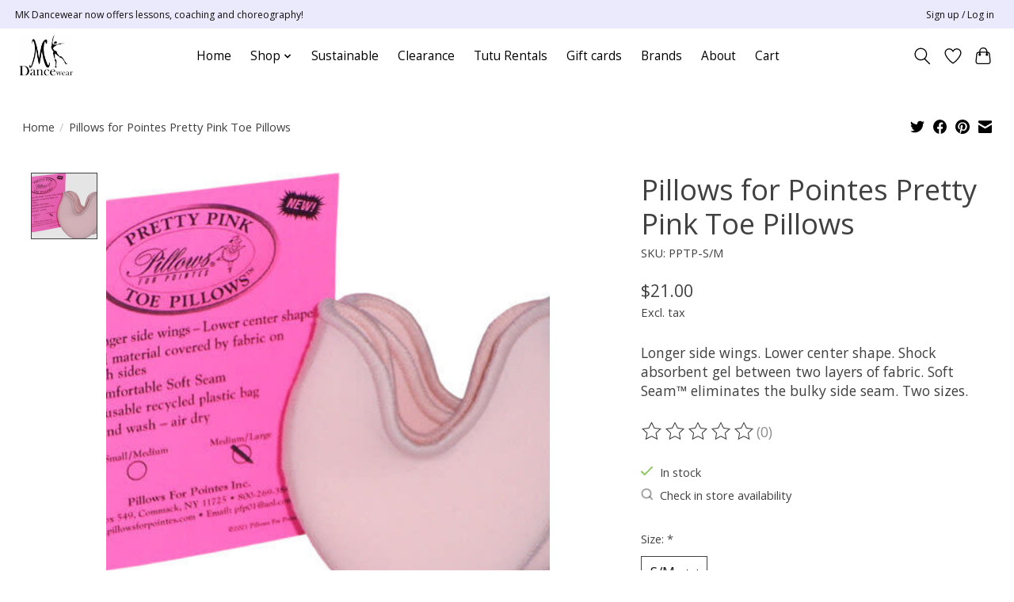

--- FILE ---
content_type: text/javascript;charset=utf-8
request_url: https://www.mkdancewear.com/services/stats/pageview.js?product=48862001&hash=bb58
body_size: -436
content:
// SEOshop 21-01-2026 12:04:48